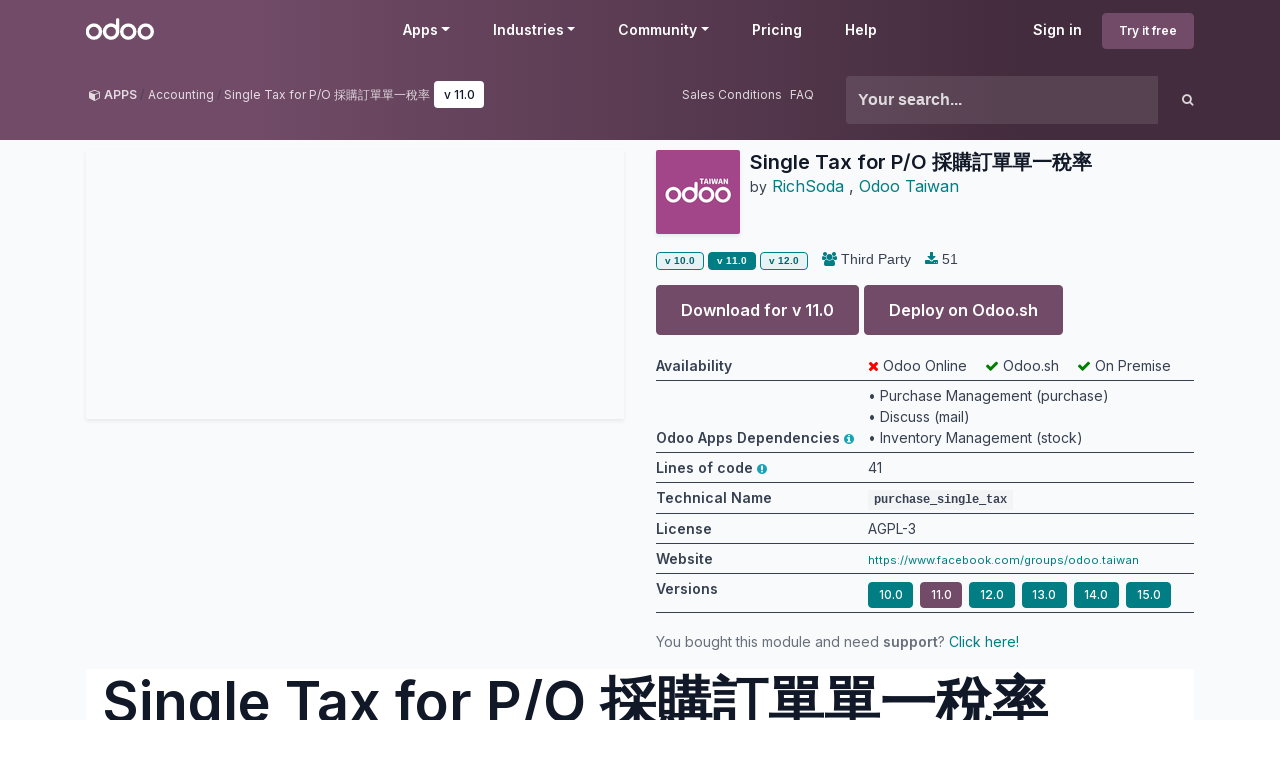

--- FILE ---
content_type: text/html; charset=utf-8
request_url: https://apps.odoo.com/apps/modules/11.0/purchase_single_tax
body_size: 12800
content:
<!DOCTYPE html>
<html lang="en-US" data-website-id="1" data-main-object="loempia.module(143668,)">
    <head>
        <meta charset="utf-8"/>
        <meta http-equiv="X-UA-Compatible" content="IE=edge"/>
        <meta name="viewport" content="width=device-width, initial-scale=1"/>
      <meta name="mobile-web-app-capable" content="yes"/>
        <meta name="generator" content="Odoo"/>
      <meta name="google-site-verification" content="pgjyH0qvN69B0m_HrTKV6h8TVnbRXp5etEHo19unPy4"/>
            
        <meta property="og:type" content="website"/>
        <meta property="og:title" content="purchase_single_tax | Odoo Apps Store"/>
        <meta property="og:site_name" content="Odoo Apps Store"/>
        <meta property="og:url" content="https://apps.odoo.com/apps/modules/11.0/purchase_single_tax"/>
        <meta property="og:image" content="https://apps.odoo.com/web/image/loempia.module/143668/icon_image?unique=8830538"/>
            
        <meta name="twitter:card" content="summary_large_image"/>
        <meta name="twitter:title" content="purchase_single_tax | Odoo Apps Store"/>
        <meta name="twitter:image" content="https://apps.odoo.com/web/image/loempia.module/143668/icon_image/300x300?unique=8830538"/>
        
        <link rel="canonical" href="https://apps.odoo.com/apps/modules/11.0/purchase_single_tax"/>
        
        <link rel="preconnect" href="https://fonts.gstatic.com/" crossorigin=""/>
        <title>Single Tax for P/O 採購訂單單一稅率 | Odoo Apps Store</title>
        <link type="image/x-icon" rel="shortcut icon" href="//apps.odoocdn.com/web/image/website/1/favicon?unique=bc4b157"/>
        <link rel="preload" href="//apps.odoocdn.com/web/static/src/libs/fontawesome/fonts/fontawesome-webfont.woff2?v=4.7.0" as="font" crossorigin=""/>
        <link type="text/css" rel="stylesheet" href="/web/assets/1/640ad83/web.assets_frontend.min.css"/>
        <script id="web.layout.odooscript" type="text/javascript">
            var odoo = {
                csrf_token: "5d7fb31e1a101867325a04f88c80507a3ce36a64o1800960847",
                debug: "",
            };
        </script>
        <script type="text/javascript">
            odoo.__session_info__ = {"is_admin": false, "is_system": false, "is_public": true, "is_internal_user": false, "is_website_user": true, "uid": null, "registry_hash": "3b009b06487b72aef901a10e5098fcbf59bf686e2b0fa484d9272ce2004dd9f2", "is_frontend": true, "profile_session": null, "profile_collectors": null, "profile_params": null, "show_effect": true, "currencies": {"1": {"name": "EUR", "symbol": "\u20ac", "position": "after", "digits": [69, 2]}, "152": {"name": "GBP", "symbol": "\u00a3", "position": "before", "digits": [69, 2]}, "25": {"name": "HKD", "symbol": "$", "position": "after", "digits": [69, 2]}, "21": {"name": "INR", "symbol": "\u20b9", "position": "after", "digits": [69, 2]}, "3": {"name": "USD", "symbol": "$", "position": "before", "digits": [69, 2]}}, "quick_login": true, "bundle_params": {"lang": "en_US", "website_id": 1}, "test_mode": false, "websocket_worker_version": "19.0-2", "translationURL": "/website/translations", "geoip_country_code": "US", "geoip_phone_code": 1, "lang_url_code": "en_US"};
            if (!/(^|;\s)tz=/.test(document.cookie)) {
                const userTZ = Intl.DateTimeFormat().resolvedOptions().timeZone;
                document.cookie = `tz=${userTZ}; path=/`;
            }
        </script>
        <script type="text/javascript" defer="defer" src="/web/assets/1/d79f0bb/web.assets_frontend_minimal.min.js" onerror="__odooAssetError=1"></script>
        <script type="text/javascript" data-src="/web/assets/1/bb790f3/web.assets_frontend_lazy.min.js" onerror="__odooAssetError=1"></script>
        
                <script src="https://www.recaptcha.net/recaptcha/api.js?render=6Lcul_cUAAAAAIm051Is0wb8-Tq-AiOaK_ePfzvo"></script>
            <noscript>
                <style>
                    /* Prevent animated elements hiding */
                    .o_animate_in_children > * {
                        opacity: 1!important;
                        -webkit-transform: scale(1)!important;
                        -ms-transform: scale(1)!important;
                        transform: scale(1)!important;
                    }
                </style>
            </noscript>
        
    </head>
    <body>
        



        <div id="wrapwrap" class="    o_generic_model_page  loempia_modules_page o_footer_effect_enable">
            <a class="o_skip_to_content btn btn-primary rounded-0 visually-hidden-focusable position-absolute start-0" href="#wrap">Skip to Content</a>
                <header id="top" data-anchor="true" data-name="Header" data-extra-items-toggle-aria-label="Extra items button" class="   o_no_autohide_menu o_header_fixed o_main_header o_inverted o_not_editable o_main_header o_has_sub_nav o_inverted" style=" ">
                    <div class="o_main_header_main top_menu" id="top_menu">
                <a class="float-start o_logo" href="/"><span class="visually-hidden sr-only">Odoo</span></a>
                <a href="#" role="button" class="o_mobile_menu_toggle d-inline-block d-lg-none">
                    <i class="fa fa-bars" focusable="false"></i><span class="visually-hidden sr-only">Menu</span>
                </a>
                <ul class="o_header_buttons list-unstyled">
            <li class="nav-item o_no_autohide_item">
                <a href="/web/login" class="nav-link">Sign in</a>
            </li>
        <li class="nav-item o_no_autohide_item">
            <a class="btn btn-primary btn-sm text-nowrap trial_link" href="https://www.odoo.com/trial">Try it free</a>
        </li>
                </ul>
                <ul class="o_primary_nav">
                    <li class="dropdown">
                            <a href="#" aria-label="Apps: use the dropdown menu to switch apps" data-bs-toggle="dropdown" data-bs-display="static" aria-expanded="false" class="dropdown-toggle">Apps</a>
                        <div class="start-0 dropdown-menu o_secondary_nav" data-bs-parent="o_primary_nav">
                            <div class="container">
                                <div class="row">
                                    <div class="col-lg-3 o_finance_apps ">
                                        <div class="o_nav_app_family">Finance</div>
                                        <ul>
                                            <li><a class="dropdown-item" href="https://www.odoo.com/app/accounting">Accounting</a></li>
                                            <li><a class="dropdown-item" href="https://www.odoo.com/app/invoicing">Invoicing</a></li>
                                            <li><a class="dropdown-item" href="https://www.odoo.com/app/expenses">Expenses</a></li>
                                            <li><a class="dropdown-item" href="https://www.odoo.com/app/spreadsheet">Spreadsheet (BI)</a></li>
                                            <li><a class="dropdown-item" href="https://www.odoo.com/app/documents">Documents</a></li>
                                            <li><a class="dropdown-item" href="https://www.odoo.com/app/sign">Sign</a></li>
                                        </ul>
                                    </div>
                                    <div class="col-lg-3 o_sale_apps ">
                                        <div class="o_nav_app_family">Sales</div>
                                        <ul>
                                            <li><a class="dropdown-item" href="https://www.odoo.com/app/crm">CRM</a></li>
                                            <li><a class="dropdown-item" href="https://www.odoo.com/app/sales">Sales</a></li>
                                            <li><a class="dropdown-item" href="https://www.odoo.com/app/point-of-sale-shop">POS Shop</a></li>
                                            <li><a class="dropdown-item" href="https://www.odoo.com/app/point-of-sale-restaurant">POS Restaurant</a></li>
                                            <li><a class="dropdown-item" href="https://www.odoo.com/app/subscriptions">Subscriptions</a></li>
                                            <li><a class="dropdown-item" href="https://www.odoo.com/app/rental">Rental</a></li>
                                        </ul>
                                    </div>
                                    <div class="col-lg-3 o_website_apps ">
                                        <div class="o_nav_app_family">Websites</div>
                                        <ul>
                                            <li><a class="dropdown-item" href="https://www.odoo.com/app/website">Website Builder</a></li>
                                            <li><a class="dropdown-item" href="https://www.odoo.com/app/ecommerce">eCommerce</a></li>
                                            <li><a class="dropdown-item" href="https://www.odoo.com/app/blog">Blog</a></li>
                                            <li><a class="dropdown-item" href="https://www.odoo.com/app/forum">Forum</a></li>
                                            <li><a class="dropdown-item" href="https://www.odoo.com/app/live-chat">Live Chat</a></li>
                                            <li><a class="dropdown-item" href="https://www.odoo.com/app/elearning">eLearning</a></li>
                                        </ul>
                                    </div>
                                    <div class="col-lg-3 o_inventory_apps ">
                                        <div class="o_nav_app_family">Supply Chain</div>
                                        <ul>
                                            <li><a class="dropdown-item" href="https://www.odoo.com/app/inventory">Inventory</a></li>
                                            <li><a class="dropdown-item" href="https://www.odoo.com/app/manufacturing">Manufacturing</a></li>
                                            <li><a class="dropdown-item" href="https://www.odoo.com/app/plm">PLM</a></li>
                                            <li><a class="dropdown-item" href="https://www.odoo.com/app/purchase">Purchase</a></li>
                                            <li><a class="dropdown-item" href="https://www.odoo.com/app/maintenance">Maintenance</a></li>
                                            <li><a class="dropdown-item" href="https://www.odoo.com/app/quality">Quality</a></li>
                                        </ul>
                                    </div>
                                </div>
                                <div class="row">
                                    <div class="col-lg-3 o_hr_apps ">
                                        <div class="o_nav_app_family">Human Resources</div>
                                        <ul>
                                            <li><a class="dropdown-item" href="https://www.odoo.com/app/employees">Employees</a></li>
                                            <li><a class="dropdown-item" href="https://www.odoo.com/app/recruitment">Recruitment</a></li>
                                            <li><a class="dropdown-item" href="https://www.odoo.com/app/time-off">Time Off</a></li>
                                            <li><a class="dropdown-item" href="https://www.odoo.com/app/appraisals">Appraisals</a></li>
                                            <li><a class="dropdown-item" href="https://www.odoo.com/app/referrals">Referrals</a></li>
                                            <li><a class="dropdown-item" href="https://www.odoo.com/app/fleet">Fleet</a></li>
                                        </ul>
                                    </div>
                                    <div class="col-lg-3 o_marketing_apps ">
                                        <div class="o_nav_app_family">Marketing</div>
                                        <ul>
                                            <li><a class="dropdown-item" href="https://www.odoo.com/app/social-marketing">Social Marketing</a></li>
                                            <li><a class="dropdown-item" href="https://www.odoo.com/app/email-marketing">Email Marketing</a></li>
                                            <li><a class="dropdown-item" href="https://www.odoo.com/app/sms-marketing">SMS Marketing</a></li>
                                            <li><a class="dropdown-item" href="https://www.odoo.com/app/events">Events</a></li>
                                            <li><a class="dropdown-item" href="https://www.odoo.com/app/marketing-automation">Marketing Automation</a></li>
                                            <li><a class="dropdown-item" href="https://www.odoo.com/app/surveys">Surveys</a></li>
                                        </ul>
                                    </div>
                                    <div class="col-lg-3 o_services_apps ">
                                        <div class="o_nav_app_family">Services</div>
                                        <ul>
                                            <li><a class="dropdown-item" href="https://www.odoo.com/app/project">Project</a></li>
                                            <li><a class="dropdown-item" href="https://www.odoo.com/app/timesheet">Timesheets</a></li>
                                            <li><a class="dropdown-item" href="https://www.odoo.com/app/field-service">Field Service</a></li>
                                            <li><a class="dropdown-item" href="https://www.odoo.com/app/helpdesk">Helpdesk</a></li>
                                            <li><a class="dropdown-item" href="https://www.odoo.com/app/planning">Planning</a></li>
                                            <li><a class="dropdown-item" href="https://www.odoo.com/app/appointments">Appointments</a></li>
                                        </ul>
                                    </div>
                                    <div class="col-lg-3 o_productivity_apps ">
                                        <div class="o_nav_app_family">Productivity</div>
                                        <ul>
                                            <li><a class="dropdown-item" href="https://www.odoo.com/app/discuss">Discuss</a></li>
                                            <li><a class="dropdown-item" href="https://www.odoo.com/app/approvals">Approvals</a></li>
                                            <li><a class="dropdown-item" href="https://www.odoo.com/app/iot">IoT</a></li>
                                            <li><a class="dropdown-item" href="https://www.odoo.com/app/voip">VoIP</a></li>
                                            <li><a class="dropdown-item" href="https://www.odoo.com/app/knowledge">Knowledge</a></li>
                                            <li><a class="dropdown-item" href="https://www.odoo.com/app/whatsapp">WhatsApp</a></li>
                                        </ul>
                                    </div>
                                </div>
                            </div>
                            <span class="o_store_link d-md-flex justify-content-md-center">
                                <a class="mx-md-3 px-3 dropdown-item" href="/apps/modules"><i class="fa fa-cube fa-fw me-2"></i>Third party apps</a>
                                <a class="mx-md-3 px-3 dropdown-item" href="https://www.odoo.com/app/studio"><i class="fa fa-pencil fa-fw me-2"></i>Odoo Studio</a>
                                <a href="https://www.odoo.sh" class="mx-md-3 px-3"><i class="fa fa-cloud fa-fw me-2"></i>Odoo Cloud Platform</a>
                            </span>
                        </div>
                    </li>
                        
                        <li class="dropdown">
                            <a href="#" aria-label="Industries: use the dropdown menu to find links to industries related pages" data-bs-toggle="dropdown" data-bs-display="static" aria-expanded="false" class="dropdown-toggle">Industries</a>
                            <div class="start-0 dropdown-menu o_secondary_nav" data-bs-parent="o_primary_nav">
                                <div class="container pb-4">
                                    <div class="row">
                                        <div class="col-lg-3 o_retail_industries ">
                                            <div class="o_nav_app_family">Retail</div>
                                            <ul>
                                                <li><a class="dropdown-item" href="https://www.odoo.com/industries/book-store">Book Store</a></li>
                                                <li><a class="dropdown-item" href="https://www.odoo.com/industries/clothing-store">Clothing Store</a></li>
                                                <li><a class="dropdown-item" href="https://www.odoo.com/industries/furniture-store">Furniture Store</a></li>
                                                <li><a class="dropdown-item" href="https://www.odoo.com/industries/grocery-store">Grocery Store</a></li>
                                                <li><a class="dropdown-item" href="https://www.odoo.com/industries/hardware-store">Hardware Store</a></li>
                                                <li><a class="dropdown-item" href="https://www.odoo.com/industries/toy-store">Toy Store</a></li>
                                            </ul>
                                        </div>
                                        <div class="col-lg-3 o_food_industries ">
                                            <div class="o_nav_app_family">Food & Hospitality</div>
                                            <ul>
                                                <li><a class="dropdown-item" href="https://www.odoo.com/industries/bar-pub">Bar and Pub</a></li>
                                                <li><a class="dropdown-item" href="https://www.odoo.com/industries/fine-dining-restaurant">Restaurant</a></li>
                                                <li><a class="dropdown-item" href="https://www.odoo.com/industries/fast-food">Fast Food</a></li>
                                                <li><a class="dropdown-item" href="https://www.odoo.com/industries/guest-house">Guest House</a></li>
                                                <li><a class="dropdown-item" href="https://www.odoo.com/industries/beverage-distributor">Beverage Distributor</a></li>
                                                <li><a class="dropdown-item" href="https://www.odoo.com/industries/hotel">Hotel</a></li>
                                            </ul>
                                        </div>
                                        <div class="col-lg-3 o_real_estate_industries ">
                                            <div class="o_nav_app_family">Real Estate</div>
                                            <ul>
                                                <li><a class="dropdown-item" href="https://www.odoo.com/industries/real-estate-agency">Real Estate Agency</a></li>
                                                <li><a class="dropdown-item" href="https://www.odoo.com/industries/architecture-firm">Architecture Firm</a></li>
                                                <li><a class="dropdown-item" href="https://www.odoo.com/industries/construction">Construction</a></li>
                                                <li><a class="dropdown-item" href="https://www.odoo.com/industries/estate-management">Estate Management</a></li>
                                                <li><a class="dropdown-item" href="https://www.odoo.com/industries/gardening">Gardening</a></li>
                                                <li><a class="dropdown-item" href="https://www.odoo.com/industries/property-owner-association">Property Owner Association</a></li>

                                            </ul>
                                        </div>
                                        <div class="col-lg-3 o_consulting_industries ">
                                            <div class="o_nav_app_family">Consulting</div>
                                            <ul>
                                                <li><a class="dropdown-item" href="https://www.odoo.com/industries/accounting-firm">Accounting Firm </a></li>
                                                <li><a class="dropdown-item" href="https://www.odoo.com/industries/odoo-partner">Odoo Partner</a></li>
                                                <li><a class="dropdown-item" href="https://www.odoo.com/industries/marketing-agency">Marketing Agency</a></li>
                                                <li><a class="dropdown-item" href="https://www.odoo.com/industries/law-firm">Law firm</a></li>
                                                <li><a class="dropdown-item" href="https://www.odoo.com/industries/talent-acquisition">Talent Acquisition</a></li>
                                                <li><a class="dropdown-item" href="https://www.odoo.com/industries/audit-certification">Audit & Certification</a></li>
                                            </ul>
                                        </div>
                                    </div>
                                    <div class="row">
                                        <div class="col-lg-3 o_manufacturing_industries ">
                                            <div class="o_nav_app_family">Manufacturing</div>
                                            <ul>
                                                <li><a class="dropdown-item" href="https://www.odoo.com/industries/textile-manufacturing">Textile</a></li>
                                                <li><a class="dropdown-item" href="https://www.odoo.com/industries/metal-fabricator">Metal</a></li>
                                                <li><a class="dropdown-item" href="https://www.odoo.com/industries/furniture-store">Furnitures</a></li>
                                                <li><a class="dropdown-item" href="https://www.odoo.com/industries/food-distribution">Food</a></li>
                                                <li><a class="dropdown-item" href="https://www.odoo.com/industries/micro-brewery">Brewery</a></li>
                                                <li><a class="dropdown-item" href="https://www.odoo.com/industries/corporate-gifts">Corporate Gifts</a></li>
                                            </ul>
                                        </div>
                                        <div class="col-lg-3 o_health_industries ">
                                            <div class="o_nav_app_family">Health & Fitness</div>
                                            <ul>
                                                <li><a class="dropdown-item" href="https://www.odoo.com/industries/sports-club">Sports Club</a></li>
                                                <li><a class="dropdown-item" href="https://www.odoo.com/industries/eyewear-store">Eyewear Store</a></li>
                                                <li><a class="dropdown-item" href="https://www.odoo.com/industries/fitness-center">Fitness Center</a></li>
                                                <li><a class="dropdown-item" href="https://www.odoo.com/industries/wellness-practitioners">Wellness Practitioners</a></li>
                                                <li><a class="dropdown-item" href="https://www.odoo.com/industries/pharmacy">Pharmacy</a></li>
                                                <li><a class="dropdown-item" href="https://www.odoo.com/industries/hair-salon">Hair Salon</a></li>
                                            </ul>
                                        </div>
                                        <div class="col-lg-3 o_trades_industries ">
                                            <div class="o_nav_app_family">Trades</div>
                                            <ul>
                                                <li><a class="dropdown-item" href="https://www.odoo.com/industries/handyman">Handyman</a></li>
                                                <li><a class="dropdown-item" href="https://www.odoo.com/industries/it-hardware-support">IT Hardware & Support</a></li>
                                                <li><a class="dropdown-item" href="https://www.odoo.com/industries/solar-energy">Solar Energy Systems</a></li>
                                                <li><a class="dropdown-item" href="https://www.odoo.com/industries/shoe-maker">Shoe Maker</a></li>
                                                <li><a class="dropdown-item" href="https://www.odoo.com/industries/cleaning-services">Cleaning Services</a></li>
                                                <li><a class="dropdown-item" href="https://www.odoo.com/industries/hvac-services">HVAC Services</a></li>

                                            </ul>
                                        </div>
                                        <div class="col-lg-3 o_others_industries ">
                                            <div class="o_nav_app_family">Others</div>
                                            <ul>
                                                <li><a class="dropdown-item" href="https://www.odoo.com/industries/nonprofit-organization">Nonprofit Organization</a></li>
                                                <li><a class="dropdown-item" href="https://www.odoo.com/industries/environmental-agency">Environmental Agency</a></li>
                                                <li><a class="dropdown-item" href="https://www.odoo.com/industries/billboard-rental">Billboard Rental</a></li>
                                                <li><a class="dropdown-item" href="https://www.odoo.com/industries/photography">Photography</a></li>
                                                <li><a class="dropdown-item" href="https://www.odoo.com/industries/bike-leasing">Bike Leasing</a></li>
                                                <li><a class="dropdown-item" href="https://www.odoo.com/industries/software-reseller">Software Reseller</a></li>
                                            </ul>
                                        </div>
                                    </div>
                                </div>
                                
                                <span class="o_store_link d-md-flex justify-content-center text-center">
                                    <a class="px-3 fs-6" href="https://www.odoo.com/all-industries">Browse all Industries<img src="//apps.odoocdn.com/openerp_website/static/src/img/icons/white_arrow_right.svg" height="30px" class="d-inline ms-3" alt="" loading="lazy"/></a>
                                </span>
                            </div>
                        </li>
                        
                        <li class="dropdown">
                            <a href="#" aria-label="Community: use the dropdown menu to find links to community related pages" data-bs-toggle="dropdown" data-bs-display="static" aria-expanded="false" class="dropdown-toggle">Community</a>
                            <div class="start-0 dropdown-menu o_secondary_nav pb-0" data-bs-parent="o_primary_nav">
                                <div class="container">
                                    <div class="row">
                                        <div class="col-lg-3 o_learn_com">
                                            <div class="o_nav_com_family">Learn</div>
                                            <ul>
                                                <li><a class="dropdown-item" href="https://www.odoo.com/slides/all/tag/odoo-tutorials-9">Tutorials</a></li>
                                                <li><a class="dropdown-item" href="https://www.odoo.com/page/docs">Documentation</a></li>
                                                <li><a class="dropdown-item" href="https://www.odoo.com/slides/all?slide_category=certification">Certifications</a></li>
                                                <li><a class="dropdown-item" href="https://www.odoo.com/training-events">Training</a></li>
                                                <li><a class="dropdown-item" href="https://www.odoo.com/blog">Blog</a></li>
                                                <li><a class="dropdown-item" href="https://www.odoo.fm" target="_blank">Podcast</a></li>
                                            </ul>
                                            <div class="o_nav_com_family mt-lg-5">Empower Education</div>
                                            <ul>
                                                <li><a class="dropdown-item" href="https://www.odoo.com/education/program">Education Program</a></li>
                                                <li><a class="dropdown-item" href="https://www.odoo.com/education/scale-up-business-game">Scale Up! Business Game</a></li>
                                                <li><a class="dropdown-item" href="https://www.odoo.com/education/visit-odoo">Visit Odoo</a></li>
                                            </ul>
                                        </div>
                                        <div class="col-lg-3 o_software_com">
                                            <div class="o_nav_com_family">Get the Software</div>
                                            <ul>
                                                <li><a class="dropdown-item" href="https://www.odoo.com/page/download">Download</a></li>
                                                <li><a class="dropdown-item" href="https://www.odoo.com/page/editions">Compare Editions</a></li>
                                                <li><a class="dropdown-item" href="https://www.odoo.com/page/release-notes">Releases</a></li>
                                            </ul>
                                        </div>
                                        <div class="col-lg-3 o_collab_com">
                                            <div class="o_nav_com_family">Collaborate</div>
                                            <ul>
                                                <li><a class="dropdown-item" href="https://github.com/odoo">Github</a></li>
                                                <li><a class="dropdown-item" href="https://www.odoo.com/forum/help-1">Forum</a></li>
                                                <li><a class="dropdown-item" href="https://www.odoo.com/events">Events</a></li>
                                                <li><a class="dropdown-item" href="https://github.com/odoo/odoo/wiki/Translations">Translations</a></li>
                                            </ul>
                                            <ul class="pt-lg-3">
                                                <li><a class="dropdown-item" href="https://www.odoo.com/become-a-partner">Become a Partner</a></li>
                                                <li><a class="dropdown-item" href="https://www.odoo.com/services/partners">Services for Partners</a></li>
                                                <li><a class="dropdown-item" href="https://www.odoo.com/accounting-firms/register">Register your Accounting Firm</a></li>
                                            </ul>
                                        </div>
                                        <div class="col-lg-3 o_services_com">
                                            <div class="o_nav_com_family">Get Services</div>
                                            <ul>
                                                <li><a class="dropdown-item" href="https://www.odoo.com/partners">Find a Partner</a></li>
                                                <li><a class="dropdown-item" href="https://www.odoo.com/accounting-firms">Find an Accountant</a></li>
                                            </ul>
                                            <ul class="pt-lg-3">
                                                <li><ul class="pt-lg-3">
            <li>
                <a target="_blank" href="https://www.odoo.com/r/meeting">Get a Tailored Demo</a>
            </li>
        </ul>
                                                </li>
                                                <li><a class="dropdown-item" href="https://www.odoo.com/pricing-packs">Implementation Services</a></li>
                                                <li><a class="dropdown-item" href="https://www.odoo.com/blog/customer-reviews-6">Customer References</a></li>
                                            </ul>
                                            <ul class="pt-lg-3">
                                                <li><a class="dropdown-item" href="https://www.odoo.com/help">Support</a></li>
                                                <li><a class="dropdown-item" href="//upgrade.odoo.com">Upgrades</a></li>
                                            </ul>
                                        </div>
                                    </div>
                                </div>
                                <span class="o_header_social">
                                    <div class="social_icons">
                                        <a target="_blank" href="https://github.com/odoo/odoo" class="d-inline dropdown-item"><i class="fa fa-fw fa-github" focusable="false"></i><span class="visually-hidden sr-only">Github</span></a>
                                        <a target="_blank" href="https://www.youtube.com/channel/UCkQPikELWZFLgQNHd73jkdg" class="d-inline dropdown-item"><i class="fa fa-fw fa-youtube-play" focusable="false"></i><span class="visually-hidden sr-only">Youtube</span></a>
                                        <a target="_blank" href="https://twitter.com/Odoo" class="d-inline dropdown-item"><i class="fa fa-fw fa-twitter" focusable="false"></i><span class="visually-hidden sr-only">Twitter</span></a>
                                        <a target="_blank" href="https://www.linkedin.com/company/odoo" class="d-inline dropdown-item"><i class="fa fa-fw fa-linkedin" focusable="false"></i><span class="visually-hidden sr-only">Linkedin</span></a>
                                        <a target="_blank" href="https://www.instagram.com/odoo.official" class="d-inline dropdown-item"><i class="fa fa-fw fa-instagram" focusable="false"></i><span class="visually-hidden sr-only">Instagram</span></a>
                                        <a target="_blank" href="https://www.facebook.com/odoo" class="d-inline dropdown-item"><i class="fa fa-fw fa-facebook" focusable="false"></i><span class="visually-hidden sr-only">Facebook</span></a>
                                        <a target="_blank" href="https://www.tiktok.com/@odoo" class="d-inline dropdown-item">
                                            <svg xmlns="http://www.w3.org/2000/svg" style="width: 15px; margin-top: -3px;" class="custom-tiktok" viewBox="0 0 2859 3333" shape-rendering="geometricPrecision" text-rendering="geometricPrecision" image-rendering="optimizeQuality" fill-rule="evenodd" clip-rule="evenodd" fill="currentColor"><path d="M2081 0c55 473 319 755 778 785v532c-266 26-499-61-770-225v995c0 1264-1378 1659-1932 753-356-583-138-1606 1004-1647v561c-87 14-180 36-265 65-254 86-398 247-358 531 77 544 1075 705 992-358V1h551z"></path></svg>
                                        </a>
                                        <a target="_blank" href="//podcast.odoo.com" class="d-inline dropdown-item"><i class="fa fa-fw fa-spotify" focusable="false"></i><span class="visually-hidden sr-only">Spotify</span></a>
                                    </div>
                                    <div>
                                        <a class="d-inline dropdown-item" href="tel:+3222903490"><i class="fa fa-phone text-muted me-1"></i>+32 2 290 34 90</a><ul class="pt-lg-3">
            <li>
                <a target="_blank" href="https://www.odoo.com/r/meeting">Get a Tailored Demo</a>
            </li>
        </ul>
                                    </div>
                                </span>
                            </div>
                        </li>
                        <li><a href="https://www.odoo.com/pricing">Pricing</a></li>
                        <li><a href="https://www.odoo.com/help">Help</a></li>


                </ul>
            </div>
        <div id="loempia_navbar">
            <div class="container">
                <div class="row">
                    <div class="col-md-8">
                        <ol class="breadcrumb">
                            <li class="breadcrumb-item">
                                <a href="/apps/modules/browse">
                                    <i class="fa fa-cube"></i> <b>APPS</b>
                                </a>
                            </li>
                            <li class="breadcrumb-item">
                                    <a itemprop="applicationCategory" href="/apps/modules/category/Accounting/browse">Accounting</a>
                            </li>
                            <li class="breadcrumb-item active d-flex">
                                <a href="/apps/modules/browse?search=Single Tax for P/O 採購訂單單一稅率">Single Tax for P/O 採購訂單單一稅率</a>
                                <a href="/apps/modules/browse?series=11.0">
                                    <span class="badge bg-white d-inline ms-1">
        v 
        11.0
                                    </span>
                                </a>
                            </li>
                            <div class="d-flex justify-content-end flex-grow-1">
                                <a href="/apps/sales-conditions" target="_blank" class="me-2">Sales Conditions</a>
                                <a href="/apps/faq" target="_blank" class="">FAQ</a>
                            </div>
                        </ol>
                    </div>
                    <div class="d-block d-md-none col-1">
                        <a class="loempia_btn loempia_navbar_back_btn" href="/apps/modules/browse">
                            <i class="fa fa-chevron-left"></i>
                        </a>
                    </div>

                    <div class="col-md-4 col-11">
        <div class="row row-cols-lg-auto">
            <form method="get" class="navbar-search input-group" action="/apps/modules/browse">
                <input type="text" name="search" class="search-query form-control" placeholder="Your search..." value=""/>
                <button type="submit" class="btn btn-link"><i class="fa fa-search"></i></button>
            </form>
        </div>
                    </div>
                </div>
            </div>
        </div>
        </header>
                <main>
                    
            <div id="wrap" itemscope="" itemtype="http://schema.org/SoftwareApplication" class="js_apps auto_pop">
                
                    <div class="container apps_page">
                        <meta itemprop="applicationCategory" content="APPLICATION"/>
                        <span itemprop="publisher" itemscope="" itemtype="http://schema.org/Organization"> <meta itemprop="name" content="Odoo S.A."/></span>
                        <span itemprop="offers" itemscope="" itemtype="http://schema.org/Offer">
                            <meta itemprop="availability" content="https://schema.org/InStock"/>
                            <meta itemprop="price"/>
                            <meta itemprop="priceCurrency" content="seo_module.currency_id.name"/>
                        </span>
                        
                        <div class="row">
                            
        <div class="col-md-7 col-xl-6 mb-3">
            <div class="loempia_app_cover shadow-sm" style="background-image:url(//apps.odoocdn.com/apps/module_image?image_id=12647553&amp;unique=3d59daa94f44d0bf9b9704972ba9f7b4c5acc57f) !important"></div>
        </div>

        
        <div id="loempia_app_infos" class="col-md-5 col-xl-6 mb-3 loempia_app_info_has_cover">
            <div class="d-flex">

                    
                    <img itemprop="image" class="shadow-sm loempia_app_icon big" src="//apps.odoocdn.com/web/image/loempia.module/143668/icon_image/84x84?unique=8830538" loading="lazy"/>
                    
                    <div class="loempia_app_title">
                        <h1 class="mt-0 mb-0" itemprop="name"><b>Single Tax for P/O 採購訂單單一稅率</b></h1>
                            <small>by</small>
                               <a href="/apps/modules/browse?author=RichSoda">
                                    <span itemprop="author" itemscope="" itemtype="http://schema.org/Person">
                                        <span itemprop="name">RichSoda</span>
                                        <span class="d-none" itemprop="url">https://www.facebook.com/groups/odoo.taiwan</span>
                                    </span>
                                </a>
                                ,
                               <a href="/apps/modules/browse?author=Odoo Taiwan">
                                    <span itemprop="author" itemscope="" itemtype="http://schema.org/Person">
                                        <span itemprop="name">Odoo Taiwan</span>
                                        <span class="d-none" itemprop="url">https://www.facebook.com/groups/odoo.taiwan</span>
                                    </span>
                                </a>
                            
                            <div class="mb-1">
                                <span class="d-none" itemprop="operatingSystem">Odoo</span>
                            </div>
                    </div>
                    <div class="loempia_app_title ms-auto ps-3 text-end">
                            
                    </div>
            </div>
            
            <div class="loempia_tags">
                
                        <span class="badge text-bg-secondary" itemprop="softwareVersion">
                            <b>
        v 
        10.0
                            </b>
                        </span>
                        <span class="badge bg-secondary" itemprop="softwareVersion">
                            <b>
        v 
        11.0
                            </b>
                        </span>
                        <span class="badge text-bg-secondary" itemprop="softwareVersion">
                            <b>
        v 
        12.0
                            </b>
                        </span>
                
                    <span><i class="fa fa-group"></i> Third Party</span>
                

                
                
                    <span title="Downloads"><i class="fa fa-download"></i> 51</span>
            </div>
                
                <form method="post" class="oe_import apps_buy_form" action="https://www.odoo.com/shop/apps_cart_update">
                    <input class="js_module_id" type="hidden" value="143668"/>
                    <input class="js_product_price" type="hidden"/>
                    
                        

                        
                            
                            
                            
                            
                                    <a href="#" id="dlbtn" itemprop="downloadUrl" class="js_apps_download btn btn-primary mb-2" data-version="11.0">
                                        Download for v <b><span>11.0</span></b>
                                    </a>
                                    <a id="dlbtn" class="btn btn-primary mb-2" href="/loempia/download/odoo-sh/purchase_single_tax/11.0.1.1">
                                        Deploy on <b>Odoo.sh</b>
                                    </a>
                            
                    
                    <input id="url_cart" type="hidden" value="https://www.odoo.com"/>
                    <div id="js_login_alert" class="alert alert-info d-none mt-1 mb-0" role="alert">
                        Apps purchases are linked to your Odoo account, please <a class="alert-link" href="/web/login?redirect=/apps/modules/11.0/purchase_single_tax">sign in</a> or <a class="alert-link" href="https://www.odoo.com/web/signup">sign up</a> first.
                    </div>
                </form>
                    <form id="download_form" class="d-none" method="post" action="/loempia/verify-download">
                        <input type="hidden" name="module_name" value="purchase_single_tax"/>
                        <input type="hidden" name="version" value="11.0"/>
                        <input type="hidden" name="dl_hash" value="1KORic1GRSaOOjWNtGYl0w"/>
                        <input type="hidden" name="grc3_token"/>
                        <input type="hidden" name="csrf_token" value="5d7fb31e1a101867325a04f88c80507a3ce36a64o1800960847"/>
                    </form>

            
            <div class="p-0 col-12 d-md-none d-lg-block">
        <table style="word-wrap: break-word;" class="loempia_app_table table table-sm small mt-2">
            <thead class="alert-info">
                <tr>
                    <td>
                        <b>Availability</b>
                    </td>
                    <td>
                        <div class="loempia_platform_availability w-100 d-flex">
                            <div class="flex-grow-1">
                            <i class="fa fa-times" style="color: red;"></i>
                            <span> Odoo Online</span>
                            </div>
                            <div class="flex-grow-1"><i class="fa fa-check" style="color: green;"></i> Odoo.sh</div>
                            <div class="flex-grow-1"><i class="fa fa-check" style="color: green;"></i> On Premise</div>
                        </div>
                    </td>
                </tr>
                <tr>
                    <td><b>Odoo Apps Dependencies</b>
                        <a data-bs-toggle="popover" data-bs-content="This app requires some additional standard apps from Odoo to be installed.">
                            <i class="fa fa-info-circle text-info" role="img" aria-label="Warning"></i>
                        </a>
                    </td>
                    <td>
                            &bull; 
                            <span>Purchase Management (purchase)</span>
                            <br/>
                            &bull; 
                            <span>Discuss (mail)</span>
                            <br/>
                            &bull; 
                            <span>Inventory Management (stock)</span>
                            <br/>
                    </td>
                </tr>
                <tr>
                    <td><b>Lines of code</b>
                        <a data-bs-toggle="popover" data-bs-html="true" data-bs-content="Odoo&#39;s public price to maintain custom code and third party module                is &lt;b&gt;$ &lt;span class=&#34;oe_currency_value&#34;&gt;18.00&lt;/span&gt;&lt;/b&gt; per &lt;b&gt;100&lt;/b&gt; lines of code. The service includes unlimited technical support                tickets, bug fixes and upgrade. &lt;br&gt; This module has a total of &lt;b&gt;41&lt;/b&gt; lines of code (dependencies included).                The estimated maintenance cost for this module is then &lt;b&gt;$ &lt;span class=&#34;oe_currency_value&#34;&gt;18.00&lt;/span&gt;&lt;/b&gt; per month.">
                                <i class="fa fa-exclamation-circle text-info" role="img" aria-label="Info"></i>
                        </a>
                    </td>
                    <td><span>41</span></td>
                </tr>
            </thead>
            
            <tbody>
                <tr>
                    <td><b>Technical Name</b></td>
                    <td><code>
                    purchase_single_tax</code></td>
                </tr>
                <tr>
                    <td><b>License</b></td><td>AGPL-3</td>
                </tr>
                <tr>
                    <td><b>Website</b></td><td><a rel="nofollow" href="https://www.facebook.com/groups/odoo.taiwan">https://www.facebook.com/groups/odoo.taiwan</a></td>
                </tr>
                <tr>
                    <td class="loempia_app_availability"><b>Versions</b></td>
                    <td>
                            <a href="/apps/modules/10.0/purchase_single_tax">
                                <span class="badge bg-secondary me-1 mt-1">
                                    10.0
                                </span>
                            </a>
                            <a>
                                <span class="badge bg-primary me-1 mt-1">
                                    11.0
                                </span>
                            </a>
                            <a href="/apps/modules/12.0/purchase_single_tax">
                                <span class="badge bg-secondary me-1 mt-1">
                                    12.0
                                </span>
                            </a>
                            <a href="/apps/modules/13.0/purchase_single_tax">
                                <span class="badge bg-secondary me-1 mt-1">
                                    13.0
                                </span>
                            </a>
                            <a href="/apps/modules/14.0/purchase_single_tax">
                                <span class="badge bg-secondary me-1 mt-1">
                                    14.0
                                </span>
                            </a>
                            <a href="/apps/modules/15.0/purchase_single_tax">
                                <span class="badge bg-secondary me-1 mt-1">
                                    15.0
                                </span>
                            </a>
                    </td>
                </tr>
            </tbody>
      </table>
            </div>
            <small class="text-muted mb-2">
                You bought this module and need <b>support</b>?
                <a rel="nofollow" href="/apps/support/143668">Click here!</a>
            </small>
        </div>
                        </div>
                        <div class="row d-none d-md-block d-lg-none">
                            <div class="col-md-12">
        <table style="word-wrap: break-word;" class="loempia_app_table table table-sm small mt-2">
            <thead class="alert-info">
                <tr>
                    <td>
                        <b>Availability</b>
                    </td>
                    <td>
                        <div class="loempia_platform_availability w-100 d-flex">
                            <div class="flex-grow-1">
                            <i class="fa fa-times" style="color: red;"></i>
                            <span> Odoo Online</span>
                            </div>
                            <div class="flex-grow-1"><i class="fa fa-check" style="color: green;"></i> Odoo.sh</div>
                            <div class="flex-grow-1"><i class="fa fa-check" style="color: green;"></i> On Premise</div>
                        </div>
                    </td>
                </tr>
                <tr>
                    <td><b>Odoo Apps Dependencies</b>
                        <a data-bs-toggle="popover" data-bs-content="This app requires some additional standard apps from Odoo to be installed.">
                            <i class="fa fa-info-circle text-info" role="img" aria-label="Warning"></i>
                        </a>
                    </td>
                    <td>
                            &bull; 
                            <span>Purchase Management (purchase)</span>
                            <br/>
                            &bull; 
                            <span>Discuss (mail)</span>
                            <br/>
                            &bull; 
                            <span>Inventory Management (stock)</span>
                            <br/>
                    </td>
                </tr>
                <tr>
                    <td><b>Lines of code</b>
                        <a data-bs-toggle="popover" data-bs-html="true" data-bs-content="Odoo&#39;s public price to maintain custom code and third party module                is &lt;b&gt;$ &lt;span class=&#34;oe_currency_value&#34;&gt;18.00&lt;/span&gt;&lt;/b&gt; per &lt;b&gt;100&lt;/b&gt; lines of code. The service includes unlimited technical support                tickets, bug fixes and upgrade. &lt;br&gt; This module has a total of &lt;b&gt;41&lt;/b&gt; lines of code (dependencies included).                The estimated maintenance cost for this module is then &lt;b&gt;$ &lt;span class=&#34;oe_currency_value&#34;&gt;18.00&lt;/span&gt;&lt;/b&gt; per month.">
                                <i class="fa fa-exclamation-circle text-info" role="img" aria-label="Info"></i>
                        </a>
                    </td>
                    <td><span>41</span></td>
                </tr>
            </thead>
            
            <tbody>
                <tr>
                    <td><b>Technical Name</b></td>
                    <td><code>
                    purchase_single_tax</code></td>
                </tr>
                <tr>
                    <td><b>License</b></td><td>AGPL-3</td>
                </tr>
                <tr>
                    <td><b>Website</b></td><td><a rel="nofollow" href="https://www.facebook.com/groups/odoo.taiwan">https://www.facebook.com/groups/odoo.taiwan</a></td>
                </tr>
                <tr>
                    <td class="loempia_app_availability"><b>Versions</b></td>
                    <td>
                            <a href="/apps/modules/10.0/purchase_single_tax">
                                <span class="badge bg-secondary me-1 mt-1">
                                    10.0
                                </span>
                            </a>
                            <a>
                                <span class="badge bg-primary me-1 mt-1">
                                    11.0
                                </span>
                            </a>
                            <a href="/apps/modules/12.0/purchase_single_tax">
                                <span class="badge bg-secondary me-1 mt-1">
                                    12.0
                                </span>
                            </a>
                            <a href="/apps/modules/13.0/purchase_single_tax">
                                <span class="badge bg-secondary me-1 mt-1">
                                    13.0
                                </span>
                            </a>
                            <a href="/apps/modules/14.0/purchase_single_tax">
                                <span class="badge bg-secondary me-1 mt-1">
                                    14.0
                                </span>
                            </a>
                            <a href="/apps/modules/15.0/purchase_single_tax">
                                <span class="badge bg-secondary me-1 mt-1">
                                    15.0
                                </span>
                            </a>
                    </td>
                </tr>
            </tbody>
      </table>
                            </div>
                        </div>
                    </div>
                    
                    <div id="module-description">

                            <div class="container loempia_srt_container">
        
        <div class="container">
            
            <div class="oe_styling_v8">
                <h1 id="single-tax-for-po-採購訂單單一稅率">Single Tax for P/O 採購訂單單一稅率</h1>
    <p><strong>One single tax rate for purchase orders. 採購訂單單一稅率</strong></p>
    <p><em>By RichSoda Co., Ltd., Odoo Taiwan</em></p>
    <p>A tax field in P/O instead of one tax rate per line. Makes all the lines in a P/O the same tax rate.</p>
    <p>銷採購訂單以單一稅率欄位取代每行細項皆有稅率。使所有的訂單細項使用同一稅率。</p>
    <h2 id="features">Features</h2>
    <ul>
    <li>Purchase
    <ul>
    <li>One single tax rate for P/Os</li>
    </ul></li>
    </ul>
    <h2 id="contact">Contact</h2>
    <p>If you have any question or advice, please email us at  or visit <span href="https://richsoda.com">our website, https://richsoda.com</span></p>


            </div>
            
        </div>
                            </div>
                    </div>
                    <div class="container">
                        
        <section id="loempia-comments" class="mb-4 loempia_comments">
            <div class="row">
                <div class="col-lg-8 offset-lg-2 mb-3 css_editable_mode_hidden">
                    <h2 class="mt-4 fw-light">
                            Please <a href="/web/login?redirect=/apps/modules/11.0/purchase_single_tax"><b>log in</b></a> to comment on this module
                    </h2>
                    <div class="mb-3">
                        <ul>
                            <li>The author can leave a single reply to each comment.</li>
                            <li>This section is meant to ask simple questions or leave a rating. Every report of a problem experienced while using the module should be addressed to the author directly (refer to the following point).</li>
                            <li>
                                    If you want to start a discussion with the author, please use the developer contact information. They can usually be found in the <a href="#module-description">description</a>.
                            </li>
                        </ul>
                    </div>
                    <form id="comment" action="/apps/rating">
                        <div class="row">
                            
                            <div class="col-12">
                                    <div class="mt-1 mb-1"><input type="number" name="rating" class="rating mb-1" min="1" max="5" value="0"/><span id="error_rating" class="text-danger d-none">Please choose a rating from 1 to 5 for this module.</span></div>
                                <textarea rows="1" name="subject" class="form-control mb-1" placeholder="Write your overall feeling..." disabled="True"></textarea>
                                <input name="module_id" type="hidden" value="143668"/>
                                <textarea rows="8" name="comment" class="form-control o_wysiwyg_loader" placeholder="Write a detailed feedback..." disabled="True"></textarea>
                                <button type="submit" id="post_button" class="btn btn-primary mt-2 a-submit disabled" disabled="diasbled">Post</button>
                            </div>
                        </div>
                    </form>
                </div>

            </div>
        </section>
                    </div>
                    <div id="report_banner_state" class="o_report_banner"></div>
            </div>
        
        <div id="o_shared_blocks" class="oe_unremovable"></div>
                </main>
                <footer id="bottom" data-anchor="true" data-name="Footer" class="o_footer o_colored_level o_cc  o_footer_slideout">
                    <div id="footer" class="container o_not_editable ">
                <span class="o_logo o_logo_inverse d-block mx-auto o_footer_logo my-5"></span>
                <div class="row">
                    <div class="col-12 col-lg-7 col-xl-6">
                        <div class="row">
                            <div class="col-12 col-md-4 mb-3 mb-md-0">
                                <div class="row">
                                    <div class="col-6 col-md-12">
                                        <span class="o_footer_title">Community</span>
                                        <ul class="o_footer_links list-unstyled">
                                            <li><a href="https://www.odoo.com/slides/all/tag/odoo-tutorials-9">Tutorials</a></li>
                                            <li><a href="https://www.odoo.com/page/docs">Documentation</a></li>
                                            <li><a href="https://www.odoo.com/forum/help-1">Forum</a></li>
                                            
                                        </ul>
                                    </div>
                                    <div class="col-6 col-md-12">
                                        <span class="o_footer_title">Open Source</span>
                                        <ul class="o_footer_links list-unstyled">
                                            <li><a href="https://www.odoo.com/page/download">Download</a></li>
                                            <li class="divider"></li>
                                            <li><a href="https://github.com/odoo/odoo">Github</a></li>
                                            <li><a href="https://runbot.odoo.com/">Runbot</a></li>
                                            <li><a href="https://github.com/odoo/odoo/wiki/Translations">Translations</a></li>
                                        </ul>
                                    </div>
                                </div>
                            </div>
                            <div class="col-6 col-md-4">
                                <span class="o_footer_title">Services</span>
                                <ul class="o_footer_links list-unstyled">
                                    <li><a href="https://www.odoo.sh">Odoo.sh Hosting</a></li>
                                    <li class="divider"></li>
                                    <li><a href="https://www.odoo.com/help">Support</a></li>
                                    <li><a href="https://upgrade.odoo.com">Upgrade</a></li>
                                    <li><a href="https://www.odoo.com/page/developers-on-demand">Custom Developments</a></li>
                                    <li><a href="https://www.odoo.com/education/program">Education</a></li>
                                    <li class="divider"></li>
                                    <li><a href="https://www.odoo.com/accounting-firms">Find an Accountant</a></li>
                                    <li class="divider"></li>
                                    <li><a href="https://www.odoo.com/partners">Find a Partner</a></li>
                                    <li><a href="https://www.odoo.com/become-a-partner">Become a Partner</a></li>
                                </ul>
                            </div>
                            <div class="col-6 col-md-4 mb-4">
                                <span class="o_footer_title">About us</span>
                                <ul class="o_footer_links list-unstyled">
                                    <li><a href="https://www.odoo.com/page/about-us">Our company</a></li>
                                    <li><a href="https://www.odoo.com/page/brand-assets">Brand Assets</a></li>
                                    <li><a href="https://www.odoo.com/contactus">Contact us</a></li>
                                    <li><a href="https://www.odoo.com/jobs">Jobs</a></li>
                                    <li class="divider"></li>
                                    <li><a href="https://www.odoo.com/events">Events</a></li>
                                    <li><a href="//podcast.odoo.com">Podcast</a></li>
                                    <li><a href="https://www.odoo.com/blog">Blog</a></li>
                                    <li><a href="https://www.odoo.com/blog/6">Customers</a></li>
                                    <li class="divider"></li>
                                    <li><a href="https://www.odoo.com/legal">Legal</a> <span class="small text-muted">•</span> <a href="https://www.odoo.com/privacy">Privacy</a></li>
                                    <li><a href="https://www.odoo.com/security">Security</a></li>
                                </ul>
                            </div>
                        </div>
                    </div>
                    <div class="col-12 col-lg-5 col-xl-5 offset-xl-1">
                        <div class="d-flex align-items-center justify-content-between">
                        </div>
                        <hr class="mt-3 mb-4"/>
                        <p class="small text-muted">Odoo is a suite of open source business apps that cover all your company needs: CRM, eCommerce, accounting, inventory, point of sale, project management, etc.</p>
                        <p class="small text-muted mb-4">Odoo's unique value proposition is to be at the same time very easy to use and fully integrated.</p>
                        <div class="o_footer_social_media mb-4">
                            <a target="_blank" href="https://www.facebook.com/odoo" class="me-3"><i class="fa fa-fw fa-facebook"></i></a>
                            <a target="_blank" href="https://twitter.com/Odoo" class="me-3"><i class="fa fa-fw fa-twitter"></i></a>
                            <a target="_blank" href="https://www.linkedin.com/company/odoo" class="me-3"><i class="fa fa-fw fa-linkedin"></i></a>
                            <a target="_blank" href="https://github.com/odoo/odoo" class="me-3"><i class="fa fa-fw fa-github"></i></a>
                            <a target="_blank" href="https://www.instagram.com/odoo.official" class="me-3"><i class="fa fa-fw fa-instagram"></i></a>
                            <a target="_blank" href="https://www.tiktok.com/@odoo" class="me-3"><i class="fa fa-fw fa-tiktok"></i></a>
                            <a target="_blank" class="me-3" href="tel:+3222903490"><i class="fa fa-fw fa-phone"></i></a>
                        </div>
                    </div>
                </div>
            </div>
        <div class="o_footer_copyright o_not_editable">
              <div class="container py-3">
                <div class="row">
                    <div class="col-sm text-center text-sm-start text-muted">
                        <span class="o_footer_copyright_name me-2"><a class="small" href="https://www.odoo.com/app/website">Website made with <span class="o_logo o_logo_inverse o_logo_15"></span></a></span>
                    </div>
                </div>
              </div>
            </div>
        </footer>
            </div>
        <script name="plausible" defer="defer" src="https://download.odoo.com/js/plausi_odoo.js" data-domain="odoo.com"></script>
        </body>
</html>